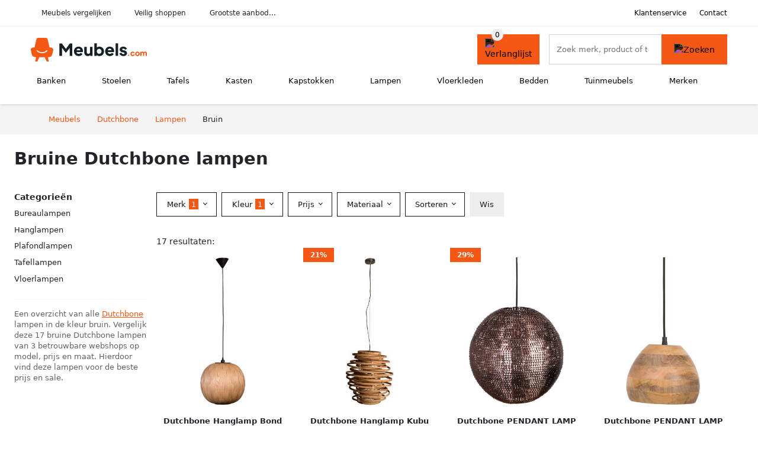

--- FILE ---
content_type: text/html; charset=UTF-8
request_url: https://meubels.com/dutchbone/lampen?color=bruin
body_size: 9026
content:
<!DOCTYPE html>
<html lang="nl-NL">
<head>
    <meta charset="UTF-8">

    <link rel="dns-prefetch" href="https://www.googletagmanager.com">
    <link rel="dns-prefetch" href="https://www.google-analytics.com">
    <link rel="dns-prefetch" href="https://fonts.gstatic.com">
    <link rel="preload" href="https://wct-2.com/wct.js" as="script">
    <link rel="preconnect" href="https://www.googletagmanager.com">
    <link rel="preconnect" href="https://www.google-analytics.com">

    <meta http-equiv="X-UA-Compatible" content="IE=edge">
    <meta name="viewport" content="width=device-width, initial-scale=1.0, minimum-scale=1.0, maximum-scale=5.0, user-scalable=yes">
    <title>Bruine Dutchbone lampen online kopen - Meubels.com</title>
    <meta name="robots" content="index,follow">
    <link rel="icon" href="/favicon.ico">

    
	<meta name="description" content="Vind mooie en leuke bruine dutchbone lampen op meubels.com. Het grootste aanbod, nieuwe collectie, uitverkoop, alle merken van alle meubelwinkels">
	<link rel="canonical" href="https://meubels.com/dutchbone/lampen?color=bruin">
    <link rel="stylesheet" type="text/css" href="/resources/css/app.css?v=3.1.1" media="all" />
    
    <link rel="stylesheet" href="/resources/css/products.css?v=3.1.1">
        <link rel="dns-prefetch" href="https://www.googletagmanager.com">
        <script>
            (function(w, d, s, l, i) {
                w[l] = w[l] || [];
                w[l].push({
                    'gtm.start': new Date().getTime(),
                    event: 'gtm.js'
                });
                var f = d.getElementsByTagName(s)[0],
                    j = d.createElement(s),
                    dl = l != 'dataLayer' ? '&l=' + l : '';
                j.async = true;
                j.src =
                    'https://www.googletagmanager.com/gtm.js?id=' + i + dl;
                f.parentNode.insertBefore(j, f);
            })(window, document, 'script', 'dataLayer', 'GTM-554R4W5');
        </script>
    
    <style>
         :root {
            --primary: 245, 88, 20;
            --primary-dark-theme: 255, 130, 62;
            --link-dark-theme: 255, 130, 62;
        }
    </style>

    

    <script type="text/javascript">
        (function(w, c, t, u) {
            w._wct = w._wct || {};
            w._wct = u;
            var s = c.createElement(t);
            s.type = 'text/javascript';
            s.async = true;
            s.src = 'https://wct-2.com/wct.js';
            var r = c.getElementsByTagName(t)[0];
            r.parentNode.insertBefore(s, r);
        }(window, document, 'script', {
            'uid': 'cVaViC',
            'google_tracking_id': '',
            'proxy': 'https://wct-2.com'
        }));
    </script>

    <meta property="og:title" content="Bruine Dutchbone lampen online kopen - Meubels.com" />
    <meta property="og:description" content="Vind mooie en leuke bruine dutchbone lampen op meubels.com. Het…" />
        <meta property="og:site_name" content="Meubels.com" />
    <meta property="og:url" content="https://meubels.com/dutchbone/lampen?color=bruin" />

    
    <base href="https://meubels.com/">
</head>

<body class="v3 site-furni page-dutchbonelampen ">
    <noscript><iframe src="https://www.googletagmanager.com/ns.html?id=GTM-554R4W5" height="0" width="0" style="display:none;visibility:hidden"></iframe></noscript>    <div class="navbar d-none d-lg-flex navbar-expand-lg" id="navbar-top">
        <div class="container-fluid">
            <ul class="navbar-nav ul-checks">
                
                                <li class="nav-item">Meubels vergelijken</li>
                                <li class="nav-item">Veilig  shoppen</li>
                                <li class="nav-item">Grootste aanbod...</li>            </ul>
            <ul class="navbar-nav ms-auto">
                <li class="nav-item"><a rel="nofollow" class="nav-link" href="/klantenservice">Klantenservice</a></li>
                <li class="nav-item"><a rel="nofollow" class="nav-link" href="/klantenservice/contact">Contact</a></li>
                            </ul>
        </div>
    </div>

    <nav class="navbar navbar-expand-lg navbar-light" id="navbar-main">
        <div class="container-fluid">
            <button id="menu-toggler" class="navbar-toggler" type="button" aria-label="Toggle navigation">
                <span class="navbar-toggler-icon"></span>
            </button>
            <a class="navbar-brand" href="https://meubels.com/">
                <img src="/resources/img/meubels-logo.svg" alt="Meubels.com" class="img-fluid" width="196px" height="30px">            </a>
                            <span class="btn btn-primary me-3 btn-wishlist mobile" data-route="/verlanglijst" title="Verlanglijst">
                    <img src="/resources/img/fas/heart.svg" alt="Verlanglijst" class="icon invert">
                </span>
                        <div class="collapse navbar-collapse" id="navbar-menu">
                <ul class="navbar-nav me-auto my-2 my-lg-0 navbar-nav-scroll">
                    <li class="nav-item dropdown"><a class="nav-link" href="/banken" >Banken</a>            <button class="nav-link dropdown-toggle btn btn-light" role="button" data-bs-toggle="dropdown" aria-expanded="false">
                <img src="/resources/img/far/chevron-down.svg" alt="⬇️" class="icon">
            </button>

                            <ul id="dropdown-master2" class="dropdown-menu full-width-dropdown p-0">
                    <div class="container d-flex d-md-block h-100">
                        <ul style="columns: 4;">
                            <li><a href="chaise-longues">Chaise longues</a></li><li><a href="chesterfield">Chesterfield</a></li><li><a href="daybeds">Daybeds</a></li><li><a href="eetkamerbanken">Eetkamerbanken</a></li><li><a href="halbankjes">Halbankjes</a></li><li><a href="hockers">Hockers</a></li><li><a href="hoekbanken">Hoekbanken</a></li><li><a href="loveseats">Loveseats</a></li><li><a href="opbergbanken">Opbergbanken</a></li><li><a href="ronde-banken">Ronde banken</a></li><li><a href="slaapbanken">Slaapbanken</a></li><li><a href="slaapkamerbankjes">Slaapkamerbankjes</a></li><li><a href="voetenbanken">Voetenbanken</a></li><li><a href="zitbanken">Zitbanken</a></li><li><a href="zithoeken">Zithoeken</a></li>                        </ul>
                    </div>
                </ul>
                </li><li class="nav-item dropdown"><a class="nav-link" href="/stoelen" >Stoelen</a>            <button class="nav-link dropdown-toggle btn btn-light" role="button" data-bs-toggle="dropdown" aria-expanded="false">
                <img src="/resources/img/far/chevron-down.svg" alt="⬇️" class="icon">
            </button>

                            <ul id="dropdown-master3" class="dropdown-menu full-width-dropdown p-0">
                    <div class="container d-flex d-md-block h-100">
                        <ul style="columns: 4;">
                            <li><a href="barstoelen">Barstoelen</a></li><li><a href="bureaustoelen">Bureaustoelen</a></li><li><a href="eetbanken">Eetbanken</a></li><li><a href="eetkamerstoelen">Eetkamerstoelen</a></li><li><a href="fauteuils">Fauteuils</a></li><li><a href="gamestoelen">Gamestoelen</a></li><li><a href="hangstoelen">Hangstoelen</a></li><li><a href="kinderstoelen">Kinderstoelen</a></li><li><a href="krukjes">Krukjes</a></li><li><a href="kuipstoelen">Kuipstoelen</a></li><li><a href="loungestoelen">Loungestoelen</a></li><li><a href="poefs">Poefs</a></li><li><a href="relaxstoelen">Relaxstoelen</a></li><li><a href="sta-op-stoelen">Sta op stoelen</a></li><li><a href="stapelstoelen">Stapelstoelen</a></li><li><a href="vlinderstoelen">Vlinderstoelen</a></li><li><a href="zitballen">Zitballen</a></li><li><a href="zitzakken">Zitzakken</a></li>                        </ul>
                    </div>
                </ul>
                </li><li class="nav-item dropdown"><a class="nav-link" href="/tafels" >Tafels</a>            <button class="nav-link dropdown-toggle btn btn-light" role="button" data-bs-toggle="dropdown" aria-expanded="false">
                <img src="/resources/img/far/chevron-down.svg" alt="⬇️" class="icon">
            </button>

                            <ul id="dropdown-master4" class="dropdown-menu full-width-dropdown p-0">
                    <div class="container d-flex d-md-block h-100">
                        <ul style="columns: 4;">
                            <li><a href="bartafels">Bartafels</a></li><li><a href="bijzettafels">Bijzettafels</a></li><li><a href="bureaus">Bureaus</a></li><li><a href="eettafels">Eettafels</a></li><li><a href="haltafels">Haltafels</a></li><li><a href="kaptafels">Kaptafels</a></li><li><a href="kindertafels">Kindertafels</a></li><li><a href="laptoptafels">Laptoptafels</a></li><li><a href="salontafels">Salontafels</a></li><li><a href="statafels">Statafels</a></li><li><a href="uitschuiftafels">Uitschuiftafels</a></li>                        </ul>
                    </div>
                </ul>
                </li><li class="nav-item dropdown"><a class="nav-link" href="/kasten" >Kasten</a>            <button class="nav-link dropdown-toggle btn btn-light" role="button" data-bs-toggle="dropdown" aria-expanded="false">
                <img src="/resources/img/far/chevron-down.svg" alt="⬇️" class="icon">
            </button>

                            <ul id="dropdown-master5" class="dropdown-menu full-width-dropdown p-0">
                    <div class="container d-flex d-md-block h-100">
                        <ul style="columns: 4;">
                            <li><a href="apothekerskasten">Apothekerskasten</a></li><li><a href="archiefkasten">Archiefkasten</a></li><li><a href="badkamerkasten">Badkamerkasten</a></li><li><a href="boekenkasten">Boekenkasten</a></li><li><a href="buffetkasten">Buffetkasten</a></li><li><a href="cabinetkasten">Cabinetkasten</a></li><li><a href="commodes">Commodes</a></li><li><a href="dressoirs">Dressoirs</a></li><li><a href="halkasten">Halkasten</a></li><li><a href="hoekkasten">Hoekkasten</a></li><li><a href="keukenkasten">Keukenkasten</a></li><li><a href="kistbanken">Kistbanken</a></li><li><a href="kledingkasten">Kledingkasten</a></li><li><a href="kledingrekken">Kledingrekken</a></li><li><a href="ladeblokken">Ladeblokken</a></li><li><a href="lockerkasten">Lockerkasten</a></li><li><a href="meidenkasten">Meidenkasten</a></li><li><a href="opbergkasten">Opbergkasten</a></li><li><a href="open-kasten">Open kasten</a></li><li><a href="roomdividers">Roomdividers</a></li><li><a href="schoenenkasten">Schoenenkasten</a></li><li><a href="schoenenrekken">Schoenenrekken</a></li><li><a href="schuifdeurkasten">Schuifdeurkasten</a></li><li><a href="servieskasten">Servieskasten</a></li><li><a href="sidetables">Sidetables</a></li><li><a href="slaapkamerkasten">Slaapkamerkasten</a></li><li><a href="trolleys">Trolleys</a></li><li><a href="tv-meubels">Tv-meubels</a></li><li><a href="vakkenkasten">Vakkenkasten</a></li><li><a href="vitrinekasten">Vitrinekasten</a></li><li><a href="wandkasten">Wandkasten</a></li><li><a href="wandrekken">Wandrekken</a></li><li><a href="wijnkasten">Wijnkasten</a></li>                        </ul>
                    </div>
                </ul>
                </li><li class="nav-item dropdown"><a class="nav-link" href="/kapstokken" >Kapstokken</a>            <button class="nav-link dropdown-toggle btn btn-light" role="button" data-bs-toggle="dropdown" aria-expanded="false">
                <img src="/resources/img/far/chevron-down.svg" alt="⬇️" class="icon">
            </button>

                            <ul id="dropdown-master9" class="dropdown-menu full-width-dropdown p-0">
                    <div class="container d-flex d-md-block h-100">
                        <ul style="columns: 4;">
                            <li><a href="deurkapstokken">Deurkapstokken</a></li><li><a href="halmeubels">Halmeubels</a></li><li><a href="kapstokhaken">Kapstokhaken</a></li><li><a href="kapstokpanelen">Kapstokpanelen</a></li><li><a href="paraplubakken">Paraplubakken</a></li><li><a href="staande-kapstokken">Staande kapstokken</a></li><li><a href="wandkapstokken">Wandkapstokken</a></li>                        </ul>
                    </div>
                </ul>
                </li><li class="nav-item dropdown"><a class="nav-link" href="/lampen" >Lampen</a>            <button class="nav-link dropdown-toggle btn btn-light" role="button" data-bs-toggle="dropdown" aria-expanded="false">
                <img src="/resources/img/far/chevron-down.svg" alt="⬇️" class="icon">
            </button>

                            <ul id="dropdown-master1" class="dropdown-menu full-width-dropdown p-0">
                    <div class="container d-flex d-md-block h-100">
                        <ul style="columns: 4;">
                            <li><a href="booglampen">Booglampen</a></li><li><a href="bureaulampen">Bureaulampen</a></li><li><a href="hanglampen">Hanglampen</a></li><li><a href="industriele-lampen">Industriële lampen</a></li><li><a href="kroonluchters">Kroonluchters</a></li><li><a href="lampenkappen">Lampenkappen</a></li><li><a href="lampvoeten">Lampvoeten</a></li><li><a href="leeslampen">Leeslampen</a></li><li><a href="plafondlampen">Plafondlampen</a></li><li><a href="spotjes">Spotjes</a></li><li><a href="staande-lampen">Staande lampen</a></li><li><a href="tafellampen">Tafellampen</a></li><li><a href="vloerlampen">Vloerlampen</a></li><li><a href="wandlampen">Wandlampen</a></li>                        </ul>
                    </div>
                </ul>
                </li><li class="nav-item dropdown"><a class="nav-link" href="/vloerkleden" >Vloerkleden</a>            <button class="nav-link dropdown-toggle btn btn-light" role="button" data-bs-toggle="dropdown" aria-expanded="false">
                <img src="/resources/img/far/chevron-down.svg" alt="⬇️" class="icon">
            </button>

                            <ul id="dropdown-master6" class="dropdown-menu full-width-dropdown p-0">
                    <div class="container d-flex d-md-block h-100">
                        <ul style="columns: 4;">
                            <li><a href="buitenkleden">Buitenkleden</a></li><li><a href="dierenhuiden">Dierenhuiden</a></li><li><a href="hoogpolige-vloerkleden">Hoogpolige vloerkleden</a></li><li><a href="laagpolige-vloerkleden">Laagpolige vloerkleden</a></li><li><a href="vachtvloerkleden">Vachtvloerkleden</a></li>                        </ul>
                    </div>
                </ul>
                </li><li class="nav-item dropdown"><a class="nav-link" href="/bedden" >Bedden</a>            <button class="nav-link dropdown-toggle btn btn-light" role="button" data-bs-toggle="dropdown" aria-expanded="false">
                <img src="/resources/img/far/chevron-down.svg" alt="⬇️" class="icon">
            </button>

                            <ul id="dropdown-master7" class="dropdown-menu full-width-dropdown p-0">
                    <div class="container d-flex d-md-block h-100">
                        <ul style="columns: 4;">
                            <li><a href="bedbanken">Bedbanken</a></li><li><a href="bedbodems">Bedbodems</a></li><li><a href="bedframes">Bedframes</a></li><li><a href="boxsprings">Boxsprings</a></li><li><a href="eenpersoonsbedden">Eenpersoonsbedden</a></li><li><a href="futonbedden">Futonbedden</a></li><li><a href="hemelbedden">Hemelbedden</a></li><li><a href="hoogslapers">Hoogslapers</a></li><li><a href="kajuitbedden">Kajuitbedden</a></li><li><a href="kinderbedden">Kinderbedden</a></li><li><a href="matrassen">Matrassen</a></li><li><a href="nachtkastjes">Nachtkastjes</a></li><li><a href="stapelbedden">Stapelbedden</a></li><li><a href="tweepersoonsbedden">Tweepersoonsbedden</a></li><li><a href="twijfelaars">Twijfelaars</a></li><li><a href="waterbedden">Waterbedden</a></li>                        </ul>
                    </div>
                </ul>
                </li><li class="nav-item dropdown"><a class="nav-link" href="/tuinmeubels" >Tuinmeubels</a>            <button class="nav-link dropdown-toggle btn btn-light" role="button" data-bs-toggle="dropdown" aria-expanded="false">
                <img src="/resources/img/far/chevron-down.svg" alt="⬇️" class="icon">
            </button>

                            <ul id="dropdown-master8" class="dropdown-menu full-width-dropdown p-0">
                    <div class="container d-flex d-md-block h-100">
                        <ul style="columns: 4;">
                            <li><a href="balkontafels">Balkontafels</a></li><li><a href="bistrosets">Bistrosets</a></li><li><a href="bistrostoelen">Bistrostoelen</a></li><li><a href="bistrotafels">Bistrotafels</a></li><li><a href="buiten-banken">Buiten banken</a></li><li><a href="buiten-bartafels">Buiten bartafels</a></li><li><a href="buiten-bijzettafels">Buiten bijzettafels</a></li><li><a href="buiten-eettafels">Buiten eettafels</a></li><li><a href="buiten-zitzakken">Buiten zitzakken</a></li><li><a href="buitenstoelen">Buitenstoelen</a></li><li><a href="hangmatten">Hangmatten</a></li><li><a href="ligbedden">Ligbedden</a></li><li><a href="loungers">Loungers</a></li><li><a href="loungesets">Loungesets</a></li><li><a href="loungestoelen">Loungestoelen</a></li><li><a href="loungetafels">Loungetafels</a></li><li><a href="parasols">Parasols</a></li><li><a href="picknicktafels">Picknicktafels</a></li><li><a href="schommelbanken">Schommelbanken</a></li><li><a href="tuinbanken">Tuinbanken</a></li><li><a href="tuinkasten">Tuinkasten</a></li><li><a href="tuinkrukken">Tuinkrukken</a></li><li><a href="tuinsets">Tuinsets</a></li><li><a href="tuinstoelen">Tuinstoelen</a></li><li><a href="tuintafels">Tuintafels</a></li><li><a href="voetenbanken-tuin">Voetenbanken tuin</a></li><li><a href="vuurtafels">Vuurtafels</a></li>                        </ul>
                    </div>
                </ul>
                </li><li class="nav-item "><a class="nav-link" href="/merken" >Merken</a></li>                </ul>

                                    <form id="searchbox" class="position-relative d-none d-lg-flex" method="GET" action="/zoeken">
                                                                        <span class="btn btn-primary me-3 btn-wishlist" data-route="/verlanglijst" title="Verlanglijst">
                            <img src="/resources/img/fas/heart.svg" alt="Verlanglijst" class="icon invert">
                        </span>
                        <div class="input-group input-group-border">
                                                        <input class="form-control main-search" type="search" name="q" autocomplete="off" placeholder="Zoek merk, product of trefwoord.." aria-label="Search" value="">
                            <button class="btn btn-primary" type="submit"><img src="/resources/img/fas/search.svg" alt="Zoeken" class="icon invert"></button>
                        </div>
                    </form>
                            </div>

        </div>
        <div id="navbar-full" class="container-fluid"></div>
    </nav>

    <form id="menu-searchbar" class="position-relative d-block d-lg-none p-2" method="GET" action="/zoeken">
        <div class="input-group mt-1">
            <input class="form-control main-search" type="search" name="q" autocomplete="off" placeholder="Zoek merk, product of trefwoord.." aria-label="Search" value="">
            <button class="btn btn-primary" type="submit"><img src="/resources/img/fas/search.svg" alt="Zoeken" class="icon invert"></button>
        </div>
    </form><section class="section-breadcrumb">
    <div class="container">
        <nav aria-label="breadcrumb">
            <ol class="breadcrumb" itemscope itemtype="http://schema.org/BreadcrumbList">
                <li itemprop="itemListElement" itemscope itemtype="http://schema.org/ListItem" class="breadcrumb-item"><a itemprop="item" href="/"><span itemprop="name">Meubels</span><meta itemprop="position" content="1"></a></li>
<li itemprop="itemListElement" itemscope itemtype="http://schema.org/ListItem" class="breadcrumb-item"><a itemprop="item" href="/dutchbone"><span itemprop="name">Dutchbone</span><meta itemprop="position" content="2"></a></li>
<li itemprop="itemListElement" itemscope itemtype="http://schema.org/ListItem" class="breadcrumb-item"><a itemprop="item" href="/dutchbone/lampen"><span itemprop="name">Lampen</span><meta itemprop="position" content="3"></a></li>
<li itemprop="itemListElement" itemscope itemtype="http://schema.org/ListItem" class="breadcrumb-item"><span itemprop="name">Bruin</span><meta itemprop="position" content="4"></li>
            </ol>
        </nav>
    </div>
</section>
<style>
 @media (max-width: 767.98px) {
 body {
 display: grid;
 }

 body .section-breadcrumb {
 order: 1000;
 }

 body footer {
 order: 1001;
 margin-top: 0;
 }
 }

 .button-container {
 position: fixed;
 bottom: 20px;
 right: 20px;
 z-index: 1000;
 }
</style>

<div class="button-container">
 <span class="btn btn-primary d-none btn-up" title="Omhoog">
 <img src="/resources/img/fas/arrow-up.svg" alt="Pijltje omhoog" class="icon invert ml-2">
 </span>
</div>

<section id="product-list">

 <div id="product-list-title">
 <div class="row align-items-center">
 <div class="col-12 d-flex d-md-none mb-3">
 <a class="btn btn-light" title="Meubels" href="/zoeken" ><img class="icon" src="/resources/img/fas/arrow-left.svg" alt="⬅️" title="Vorige"></a> <button type="button" class="btn btn-outline-dark ms-auto me-1 btn-filter-reset-all">Wis filters</button>
 <button type="button" class="btn btn-outline-primary btn-filter-bar">Alle filters</button>
 </div>
 <div class="col-12 col-md-auto">
 <h1>Bruine Dutchbone lampen</h1>
 </div>
 </div>
 </div>

 <div id="product-list-intro">
 <div id="intro-text"></div>
 <button type="button" class="btn btn-sm btn-link p-0 mb-3" id="read-more">Meer lezen</button>
 </div>

 <div id="product-list-sidebar">
 <div class="h6 mb-2">
 Categorieën </div>
 <ul class="sidebar-filter">
 <li><span data-open-url="/dutchbone/bureaulampen?color=bruin" >Bureaulampen</span></li><li><a title="Bruine Dutchbone hanglampen" href="/dutchbone/hanglampen?color=bruin" >Hanglampen</a></li><li><a title="Bruine Dutchbone plafondlampen" href="/dutchbone/plafondlampen?color=bruin" >Plafondlampen</a></li><li><span data-open-url="/dutchbone/tafellampen?color=bruin" >Tafellampen</span></li><li><span data-open-url="/dutchbone/vloerlampen?color=bruin" >Vloerlampen</span></li> </ul>

 <div class="my-2">
 <hr>
 <p style="color: #626262; line-height: 140%; font-size: .9em;">
 Een overzicht van alle <a href="/dutchbone" title="Dutchbone schoenen">Dutchbone</a> lampen in de kleur bruin. Vergelijk deze 17 bruine Dutchbone lampen van 3 betrouwbare webshops op model, prijs en maat. Hierdoor vind deze lampen voor de beste prijs en sale. </p>
 </div>

 </div>

 <div id="product-list-filters">
 <div id="quick-filters" class="mb-3">
 <span class="btn btn-light me-2 " data-open-url="/dutchbone/bureaulampen?color=bruin" >Bureaulampen</span><a class="btn btn-light me-2 " title="Bruine Dutchbone hanglampen" href="/dutchbone/hanglampen?color=bruin" >Hanglampen</a><a class="btn btn-light me-2 " title="Bruine Dutchbone plafondlampen" href="/dutchbone/plafondlampen?color=bruin" >Plafondlampen</a><span class="btn btn-light me-2 " data-open-url="/dutchbone/tafellampen?color=bruin" >Tafellampen</span><span class="btn btn-light me-2 " data-open-url="/dutchbone/vloerlampen?color=bruin" >Vloerlampen</span> </div>
 
 <div class="row filter-bar g-2 mb-3">
 <div class="col-12 filter-top-bar">
 <div class="row">
 <div class="col-auto">
 <button type="button" class="btn btn-outline-dark btn-filter-bar"><img class="icon" src="/resources/img/fas/arrow-left.svg" alt="⬅️"></button>
 </div>
 <div class="col">
 Filter </div>
 </div>
 </div>
 <input type="hidden" name="q" value=""><input type="hidden" name="master_category" value="lampen"> <div class="col-auto">
 <div class="dropdown dropdown-brands" data-type="brands">
 <button class="btn btn-outline-dark dropdown-toggle" type="button" data-bs-toggle="dropdown" aria-expanded="false">
 Merk <span class="dropdown-count">1</span>
 </button>
 <div class="dropdown-menu">
 <div class="brand-search-group">
 <label class="input-group input-group-border">
 <input class="form-control brands-input" placeholder="Zoek merk">
 <span class="input-group-text"><img src="/resources/img/fas/search.svg" alt="Zoeken" class="icon"></span>
 </label>
 </div>
 <ul class="dropdown-menu-items">
 <li><span data-filter="dutchbone" class="dropdown-item active" data-open-url="/lampen?color=bruin" ><span>Dutchbone</span> <span>17</span></span></li><li><span data-filter="andas" class="dropdown-item" data-open-url="/lampen?brands=andas,dutchbone&color=bruin" ><span>Andas</span> <span>10</span></span></li><li><span data-filter="artemide" class="dropdown-item" data-open-url="/lampen?brands=artemide,dutchbone&color=bruin" ><span>Artemide</span> <span>24</span></span></li><li><span data-filter="beliani" class="dropdown-item" data-open-url="/lampen?brands=beliani,dutchbone&color=bruin" ><span>Beliani</span> <span>97</span></span></li><li><span data-filter="bepurehome" class="dropdown-item" data-open-url="/lampen?brands=bepurehome,dutchbone&color=bruin" ><span>BePureHome</span> <span>26</span></span></li><li><span data-filter="brilliant" class="dropdown-item" data-open-url="/lampen?brands=brilliant,dutchbone&color=bruin" ><span>Brilliant</span> <span>36</span></span></li><li><span data-filter="by-fonq" class="dropdown-item" data-open-url="/lampen?brands=by-fonq,dutchbone&color=bruin" ><span>By fonQ</span> <span>6</span></span></li><li><span data-filter="clayre-en-eef" class="dropdown-item" data-open-url="/lampen?brands=clayre-en-eef,dutchbone&color=bruin" ><span>Clayre & Eef</span> <span>88</span></span></li><li><span data-filter="eglo" class="dropdown-item" data-open-url="/lampen?brands=dutchbone,eglo&color=bruin" ><span>EGLO</span> <span>284</span></span></li><li><span data-filter="eth" class="dropdown-item" data-open-url="/lampen?brands=dutchbone,eth&color=bruin" ><span>ETH</span> <span>29</span></span></li><li><span data-filter="eva-solo" class="dropdown-item" data-open-url="/lampen?brands=dutchbone,eva-solo&color=bruin" ><span>Eva Solo</span> <span>7</span></span></li><li><span data-filter="ferm-living" class="dropdown-item" data-open-url="/lampen?brands=dutchbone,ferm-living&color=bruin" ><span>Ferm living</span> <span>12</span></span></li><li><span data-filter="frandsen" class="dropdown-item" data-open-url="/lampen?brands=dutchbone,frandsen&color=bruin" ><span>Frandsen</span> <span>13</span></span></li><li><span data-filter="freelight" class="dropdown-item" data-open-url="/lampen?brands=dutchbone,freelight&color=bruin" ><span>Freelight</span> <span>18</span></span></li><li><span data-filter="giga-meubel" class="dropdown-item" data-open-url="/lampen?brands=dutchbone,giga-meubel&color=bruin" ><span>Giga Meubel</span> <span>32</span></span></li><li><span data-filter="gingko" class="dropdown-item" data-open-url="/lampen?brands=dutchbone,gingko&color=bruin" ><span>Gingko</span> <span>19</span></span></li><li><span data-filter="good-en-mojo" class="dropdown-item" data-open-url="/lampen?brands=dutchbone,good-en-mojo&color=bruin" ><span>GOOD&MOJO</span> <span>402</span></span></li><li><span data-filter="highlight" class="dropdown-item" data-open-url="/lampen?brands=dutchbone,highlight&color=bruin" ><span>Highlight</span> <span>9</span></span></li><li><span data-filter="hkliving" class="dropdown-item" data-open-url="/lampen?brands=dutchbone,hkliving&color=bruin" ><span>HKliving</span> <span>13</span></span></li><li><span data-filter="home-affaire" class="dropdown-item" data-open-url="/lampen?brands=dutchbone,home-affaire&color=bruin" ><span>Home Affaire</span> <span>7</span></span></li><li><span data-filter="home-sweet-home" class="dropdown-item" data-open-url="/lampen?brands=dutchbone,home-sweet-home&color=bruin" ><span>Home Sweet Home</span> <span>17</span></span></li><li><span data-filter="home24" class="dropdown-item" data-open-url="/lampen?brands=dutchbone,home24&color=bruin" ><span>Home24</span> <span>47</span></span></li><li><span data-filter="honsel-leuchten" class="dropdown-item" data-open-url="/lampen?brands=dutchbone,honsel-leuchten&color=bruin" ><span>Honsel Leuchten</span> <span>24</span></span></li><li><span data-filter="hsm-collection" class="dropdown-item" data-open-url="/lampen?brands=dutchbone,hsm-collection&color=bruin" ><span>HSM Collection</span> <span>24</span></span></li><li><span data-filter="j-line" class="dropdown-item" data-open-url="/lampen?brands=dutchbone,j-line&color=bruin" ><span>J-line</span> <span>12</span></span></li><li><span data-filter="kare-design" class="dropdown-item" data-open-url="/lampen?brands=dutchbone,kare-design&color=bruin" ><span>Kare Design</span> <span>9</span></span></li><li><span data-filter="kave-home" class="dropdown-item" data-open-url="/lampen?brands=dutchbone,kave-home&color=bruin" ><span>Kave Home</span> <span>53</span></span></li><li><span data-filter="kayoom" class="dropdown-item" data-open-url="/lampen?brands=dutchbone,kayoom&color=bruin" ><span>Kayoom</span> <span>14</span></span></li><li><span data-filter="leen-bakker" class="dropdown-item" data-open-url="/lampen?brands=dutchbone,leen-bakker&color=bruin" ><span>Leen Bakker</span> <span>33</span></span></li><li><span data-filter="leitmotiv" class="dropdown-item" data-open-url="/lampen?brands=dutchbone,leitmotiv&color=bruin" ><span>Leitmotiv</span> <span>40</span></span></li><li><span data-filter="light-en-living" class="dropdown-item" data-open-url="/lampen?brands=dutchbone,light-en-living&color=bruin" ><span>Light & Living</span> <span>786</span></span></li><li><span data-filter="lucide" class="dropdown-item" data-open-url="/lampen?brands=dutchbone,lucide&color=bruin" ><span>Lucide</span> <span>131</span></span></li><li><span data-filter="luxform" class="dropdown-item" data-open-url="/lampen?brands=dutchbone,luxform&color=bruin" ><span>Luxform</span> <span>8</span></span></li><li><span data-filter="mexlite" class="dropdown-item" data-open-url="/lampen?brands=dutchbone,mexlite&color=bruin" ><span>Mexlite</span> <span>22</span></span></li><li><span data-filter="mica-decorations" class="dropdown-item" data-open-url="/lampen?brands=dutchbone,mica-decorations&color=bruin" ><span>Mica Decorations</span> <span>14</span></span></li><li><span data-filter="moos" class="dropdown-item" data-open-url="/lampen?brands=dutchbone,moos&color=bruin" ><span>MOOS</span> <span>56</span></span></li><li><span data-filter="must-living" class="dropdown-item" data-open-url="/lampen?brands=dutchbone,must-living&color=bruin" ><span>Must Living</span> <span>14</span></span></li><li><span data-filter="nordlux" class="dropdown-item" data-open-url="/lampen?brands=dutchbone,nordlux&color=bruin" ><span>Nordlux</span> <span>47</span></span></li><li><span data-filter="qazqa" class="dropdown-item" data-open-url="/lampen?brands=dutchbone,qazqa&color=bruin" ><span>QAZQA</span> <span>325</span></span></li><li><span data-filter="quvio" class="dropdown-item" data-open-url="/lampen?brands=dutchbone,quvio&color=bruin" ><span>QUVIO</span> <span>16</span></span></li><li><span data-filter="reality" class="dropdown-item" data-open-url="/lampen?brands=dutchbone,reality&color=bruin" ><span>Reality</span> <span>7</span></span></li><li><span data-filter="steinhauer" class="dropdown-item" data-open-url="/lampen?brands=dutchbone,steinhauer&color=bruin" ><span>Steinhauer</span> <span>74</span></span></li><li><span data-filter="trio" class="dropdown-item" data-open-url="/lampen?brands=dutchbone,trio&color=bruin" ><span>TRIO</span> <span>11</span></span></li><li><span data-filter="umage" class="dropdown-item" data-open-url="/lampen?brands=dutchbone,umage&color=bruin" ><span>Umage</span> <span>87</span></span></li><li><span data-filter="van-tjalle-en-jasper" class="dropdown-item" data-open-url="/lampen?brands=dutchbone,van-tjalle-en-jasper&color=bruin" ><span>Van Tjalle en Jasper</span> <span>17</span></span></li><li><span data-filter="vidaxl" class="dropdown-item" data-open-url="/lampen?brands=dutchbone,vidaxl&color=bruin" ><span>Vidaxl</span> <span>25</span></span></li><li><span data-filter="villa-collection" class="dropdown-item" data-open-url="/lampen?brands=dutchbone,villa-collection&color=bruin" ><span>Villa Collection</span> <span>8</span></span></li><li><span data-filter="vtwonen" class="dropdown-item" data-open-url="/lampen?brands=dutchbone,vtwonen&color=bruin" ><span>Vtwonen</span> <span>8</span></span></li><li><span data-filter="woood" class="dropdown-item" data-open-url="/lampen?brands=dutchbone,woood&color=bruin" ><span>Woood</span> <span>7</span></span></li><li><span data-filter="zuiver" class="dropdown-item" data-open-url="/lampen?brands=dutchbone,zuiver&color=bruin" ><span>Zuiver</span> <span>15</span></span></li> </ul>
 <button type="button" class="btn btn-link btn-show-all-brands w-100">Alle merken weergeven</button>
 <div class="btn-group d-flex">
 <button type="button" class="btn btn-light btn-filter-reset">Wis</button>
 <button type="button" class="btn btn-primary btn-filter-apply">Opslaan <span class="apply-count">17</span></button>
 </div>
 </div>
 </div>
 </div>
 <div class="col-auto">
 <div class="dropdown dropdown-colors" data-type="colors">
 <button class="btn btn-outline-dark dropdown-toggle" type="button" data-bs-toggle="dropdown" aria-expanded="false">
 Kleur <span class="dropdown-count">1</span>
 </button>
 <div class="dropdown-menu">
 <ul class="dropdown-menu-items row g-2">
 <li class="col-6 color-zwart"><div class="color-inside"><span data-filter="zwart" data-name="Zwart" class="" data-open-url="/dutchbone/lampen?colors=bruin,zwart" >
 <div style="background: #000000;">
 <img src="/resources/img/fas/check.svg" alt="✅" class="icon invert"> 
 </div>
 <span>Dutchbone lampen</span>
 </span></div></li><li class="col-6 color-goud"><div class="color-inside"><span data-filter="goud" data-name="Goud" class="" data-open-url="/dutchbone/lampen?colors=bruin,goud" >
 <div style="background: #cc9900;">
 <img src="/resources/img/fas/check.svg" alt="✅" class="icon invert"> 
 </div>
 <span>Dutchbone lampen</span>
 </span></div></li><li class="col-6 color-beige"><div class="color-inside"><span data-filter="beige" data-name="Beige" class="" data-open-url="/dutchbone/lampen?colors=bruin,beige" >
 <div style="background: #e7d8b1;">
 <img src="/resources/img/fas/check.svg" alt="✅" class="icon "> 
 </div>
 <span>Dutchbone lampen</span>
 </span></div></li><li class="col-6 color-bruin"><div class="color-inside"><span data-filter="bruin" data-name="Bruin" class="active" data-open-url="/dutchbone/lampen" >
 <div style="background: #663300;">
 <img src="/resources/img/fas/check.svg" alt="✅" class="icon invert"> 
 </div>
 <span>Dutchbone lampen</span>
 </span></div></li><li class="col-6 color-wit"><div class="color-inside"><span data-filter="wit" data-name="Wit" class="" data-open-url="/dutchbone/lampen?colors=bruin,wit" >
 <div style="background: #ffffff;">
 <img src="/resources/img/fas/check.svg" alt="✅" class="icon "> 
 </div>
 <span>Dutchbone lampen</span>
 </span></div></li><li class="col-6 color-oranje"><div class="color-inside"><span data-filter="oranje" data-name="Oranje" class="" data-open-url="/dutchbone/lampen?colors=bruin,oranje" >
 <div style="background: #ff6600;">
 <img src="/resources/img/fas/check.svg" alt="✅" class="icon invert"> 
 </div>
 <span>Dutchbone lampen</span>
 </span></div></li><li class="col-6 color-rood"><div class="color-inside"><span data-filter="rood" data-name="Rood" class="" data-open-url="/dutchbone/lampen?colors=bruin,rood" >
 <div style="background: #cc3333;">
 <img src="/resources/img/fas/check.svg" alt="✅" class="icon invert"> 
 </div>
 <span>Dutchbone lampen</span>
 </span></div></li><li class="col-6 color-blauw"><div class="color-inside"><span data-filter="blauw" data-name="Blauw" class="" data-open-url="/dutchbone/lampen?colors=bruin,blauw" >
 <div style="background: #0066cc;">
 <img src="/resources/img/fas/check.svg" alt="✅" class="icon invert"> 
 </div>
 <span>Dutchbone lampen</span>
 </span></div></li><li class="col-6 color-groen"><div class="color-inside"><span data-filter="groen" data-name="Groen" class="" data-open-url="/dutchbone/lampen?colors=bruin,groen" >
 <div style="background: #77cc33;">
 <img src="/resources/img/fas/check.svg" alt="✅" class="icon invert"> 
 </div>
 <span>Dutchbone lampen</span>
 </span></div></li><li class="col-6 color-grijs"><div class="color-inside"><span data-filter="grijs" data-name="Grijs" class="" data-open-url="/dutchbone/lampen?colors=bruin,grijs" >
 <div style="background: #999999;">
 <img src="/resources/img/fas/check.svg" alt="✅" class="icon invert"> 
 </div>
 <span>Dutchbone lampen</span>
 </span></div></li><li class="col-6 color-multicolor"><div class="color-inside"><span data-filter="multicolor" data-name="Multicolor" class="" data-open-url="/dutchbone/lampen?colors=bruin,multicolor" >
 <div style="background: linear-gradient(-45deg, red 19%, orange 21% 39%, yellow 41% 59%, green 61% 79%, blue 81%);;">
 <img src="/resources/img/fas/check.svg" alt="✅" class="icon "> 
 </div>
 <span>Dutchbone lampen</span>
 </span></div></li> </ul>
 <div class="btn-group d-flex">
 <button type="button" class="btn btn-light btn-filter-reset">Wis</button>
 <button type="button" class="btn btn-primary btn-filter-apply">Opslaan <span class="apply-count">17</span></button>
 </div>
 </div>
 </div>
 </div>
 <div class="col-auto">
 <div class="dropdown dropdown-prices">
 <button class="btn btn-outline-dark dropdown-toggle" type="button" data-bs-toggle="dropdown" aria-expanded="false">
 Prijs <span class="dropdown-count"></span>
 </button>
 <div class="dropdown-menu">
 <div class="dropdown-menu-items">
 <div class="price-range" data-min="0" data-max="10000">
 <div class="multi-range">
 <div class="multi-range-bar"></div>
 <button type="button" class="btn-range btn-range-min"></button>
 <button type="button" class="btn-range btn-range-max"></button>
 </div>
 <div class="input-group">
 <span class="input-group-text border">&euro;</span>
 <input type="number" class="form-control price-range-min" name="price_min" step="25" min="0" max="10000" value="0" data-default="0">
 <input type="number" class="form-control price-range-max" name="price_max" step="25" min="0" max="10000" value="10000" data-default="10000">
 </div>
 </div>
 <div class="form-check sale-only">
 <input class="form-check-input" type="checkbox" value="1" name="sale" id="check-sale" >
 <label class="form-check-label" for="check-sale">
 Alleen afgeprijsde artikelen </label>
 </div>
 </div>
 <div class="btn-group d-flex">
 <button type="button" class="btn btn-light btn-filter-reset">Wis</button>
 <button type="button" class="btn btn-primary btn-filter-apply">Opslaan <span class="apply-count">17</span></button>
 </div>
 </div>
 </div>
 </div>
 <div class="col-auto">
 <div class="dropdown dropdown-materials" data-type="materials">
 <button class="btn btn-outline-dark dropdown-toggle" type="button" data-bs-toggle="dropdown" data-bs-offset="0,0" aria-expanded="false">
 Materiaal <span class="dropdown-count"></span>
 </button>
 <div class="dropdown-menu">
 <ul class="dropdown-menu-items">
 <li><span data-filter="acryl" class="dropdown-item" data-open-url="/dutchbone/lampen?materials=acryl&color=bruin" ><span>Acryl</span> <span>2</span></span></li><li><span data-filter="glas" class="dropdown-item" data-open-url="/dutchbone/lampen?materials=glas&color=bruin" ><span>Glas</span> <span>1</span></span></li><li><span data-filter="hout" class="dropdown-item" data-open-url="/dutchbone/lampen?materials=hout&color=bruin" ><span>Hout</span> <span>5</span></span></li><li><span data-filter="ijzer" class="dropdown-item" data-open-url="/dutchbone/lampen?materials=ijzer&color=bruin" ><span>Ijzer</span> <span>10</span></span></li><li><span data-filter="jute" class="dropdown-item" data-open-url="/dutchbone/lampen?materials=jute&color=bruin" ><span>Jute</span> <span>1</span></span></li><li><span data-filter="koper" class="dropdown-item" data-open-url="/dutchbone/lampen?materials=koper&color=bruin" ><span>Koper</span> <span>4</span></span></li><li><span data-filter="messing" class="dropdown-item" data-open-url="/dutchbone/lampen?materials=messing&color=bruin" ><span>Messing</span> <span>1</span></span></li><li><span data-filter="metaal" class="dropdown-item" data-open-url="/dutchbone/lampen?materials=metaal&color=bruin" ><span>Metaal</span> <span>1</span></span></li><li><span data-filter="rotan" class="dropdown-item" data-open-url="/dutchbone/lampen?materials=rotan&color=bruin" ><span>Rotan</span> <span>1</span></span></li><li><span data-filter="rvs" class="dropdown-item" data-open-url="/dutchbone/lampen?materials=rvs&color=bruin" ><span>Rvs</span> <span>1</span></span></li><li><span data-filter="textiel" class="dropdown-item" data-open-url="/dutchbone/lampen?materials=textiel&color=bruin" ><span>Textiel</span> <span>3</span></span></li> </ul>
 <div class="btn-group d-flex">
 <button type="button" class="btn btn-light btn-filter-reset">Wis</button>
 <button type="button" class="btn btn-primary btn-filter-apply">Opslaan <span class="apply-count">17</span></button>
 </div>
 </div>
 </div>
 </div>
 
 
 <div class="col-auto">
 <div class="dropdown dropdown-sort" data-type="sort">
 <button class="btn btn-outline-dark dropdown-toggle" type="button" data-bs-toggle="dropdown" aria-expanded="false">
 Sorteren <span class="dropdown-count"></span>
 </button>
 <div class="dropdown-menu">
 <ul class="dropdown-menu-items">
 <li><span data-filter="recommended" class="dropdown-item active" data-open-url="/dutchbone/lampen?color=bruin&sort=recommended" >Aanbevolen</span></li><li><span data-filter="price-low" class="dropdown-item" data-open-url="/dutchbone/lampen?color=bruin&sort=price-low" >Laagste prijs</span></li><li><span data-filter="price-high" class="dropdown-item" data-open-url="/dutchbone/lampen?color=bruin&sort=price-high" >Hoogste prijs</span></li><li><span data-filter="discount" class="dropdown-item" data-open-url="/dutchbone/lampen?color=bruin&sort=discount" >Korting</span></li> </ul>
 </div>
 </div>
 </div>

 <div id="btn-actions" class="col-auto">
 <button type="button" class="btn btn-outline-dark btn-filter-reset-all">Wis</button>
 <button type="button" class="btn btn-primary btn-filter-apply btn-filter-apply-all">Toon <span class="apply-count">17</span> resultaten</button>
 </div>

 </div>
 </div>

 <div id="product-list-items">

 <div>
 17 resultaten:
 </div>
 
 <div id="product-list-row" class="row g-4">
 <a href="/product/dutchbone-bond-hanglamp-4-20104" class="col-product " data-id="4-20104"><picture class="img" ss-max="261"><source media="(min-width: 0px)" srcset="/images/products/blokker/dutchbone-pendant-lamp-bond-round-70961.jpg?width=261 1x, /images/products/blokker/dutchbone-pendant-lamp-bond-round-70961.jpg?width=261 2x"><img width="190" height="250" src="/images/products/blokker/dutchbone-pendant-lamp-bond-round-70961.jpg" alt="Dutchbone Hanglamp Bond Rond 40cm Hout" ></picture><span class="p-name">Dutchbone Hanglamp Bond Rond 40cm Hout</span><span class="p-shops">3 webshops</span><span class="p-price">&euro; 179,-</span></a><a href="/product/dutchbone-kubu-hanglamp-4-15259" class="col-product " data-id="4-15259"><span class="badge bg-primary">21%</span><div class="img"><img width="190" height="250" alt="Dutchbone Hanglamp Kubu Rattan 45cm Naturel" src="/images/products/blokker/dutchbone-pendant-lamp-kubu-bruin-70653.jpg" ></div><span class="p-name">Dutchbone Hanglamp Kubu Rattan 45cm Naturel</span><span class="p-shops">3 webshops</span><span class="p-price"><span class="p-price-old">&euro; 229,-</span> &euro; 178,99</span></a><a href="/product/dutchbone-cooper-hanglamp-4-185" class="col-product " data-id="4-185"><span class="badge bg-primary">29%</span><div class="img"><img width="190" height="250" alt="Dutchbone PENDANT LAMP COOPER &amp;apos;40 koper" src="/images/products/blokker/dutchbone-pendant-lamp-cooper-en-apos40-koper-70220.jpg" ></div><span class="p-name">Dutchbone PENDANT LAMP COOPER &amp;apos;40 koper</span><span class="p-shops">2 webshops</span><span class="p-price"><span class="p-price-old">&euro; 219,-</span> &euro; 153,99</span></a><a href="/product/dutchbone-woody-hanglamp-4-9247" class="col-product " data-id="4-9247"><div class="img"><img width="190" height="250" alt="Dutchbone PENDANT LAMP WOODY bruin" src="/images/products/blokker/dutchbone-pendant-lamp-woody-bruin-69978.jpg" ></div><span class="p-name">Dutchbone PENDANT LAMP WOODY bruin</span><span class="p-shops">2 webshops</span><span class="p-price">&euro; 45,-</span></a><a href="/product/dutchbone-cooper-hanglamp-4-32146" class="col-product " data-id="4-32146"><div class="img"><img width="190" height="250" alt="Dutchbone PENDANT LAMP COOPER &amp;apos;30 koper" src="/images/products/blokker/dutchbone-pendant-lamp-cooper-en-apos30-koper-70659.jpg" ></div><span class="p-name">Dutchbone PENDANT LAMP COOPER &amp;apos;30 koper</span><span class="p-shops">1 webshop</span><span class="p-price">&euro; 219,-</span></a><a href="/product/dutchbone-cooper-hanglamp-4-31558" class="col-product " data-id="4-31558"><span class="badge bg-primary">30%</span><div class="img"><img width="190" height="250" alt="Dutchbone PENDANT LAMP COOPER LARGE koper" src="/images/products/blokker/dutchbone-pendant-lamp-cooper-large-koper-70962.jpg" ></div><span class="p-name">Dutchbone PENDANT LAMP COOPER LARGE koper</span><span class="p-shops">1 webshop</span><span class="p-price"><span class="p-price-old">&euro; 209,-</span> &euro; 146,30</span></a><a href="/product/dutchbone-kari-vloerlamp-natural-4-24155" class="col-product " data-id="4-24155"><picture class="img" ss-max="416"><source media="(min-width: 0px)" srcset="/images/products/blokker/dutchbone-vloerlamp-kari-naturel-69998.jpg?width=300 1x, /images/products/blokker/dutchbone-vloerlamp-kari-naturel-69998.jpg?width=416 2x"><img width="190" height="250" src="/images/products/blokker/dutchbone-vloerlamp-kari-naturel-69998.jpg" alt="Dutchbone Kari Vloerlamp Natural" loading="lazy"></picture><span class="p-name">Dutchbone Kari Vloerlamp Natural</span><span class="p-shops">1 webshop</span><span class="p-price">&euro; 219,-</span></a><a href="/product/dutchbone-bond-hanglamp-4-19031" class="col-product " data-id="4-19031"><picture class="img" ss-max="351"><source media="(min-width: 0px)" srcset="/images/products/blokker/dutchbone-pendant-lamp-bond-oval-70240.jpg?width=300 1x, /images/products/blokker/dutchbone-pendant-lamp-bond-oval-70240.jpg?width=351 2x"><img width="190" height="250" src="/images/products/blokker/dutchbone-pendant-lamp-bond-oval-70240.jpg" alt="Dutchbone Hanglamp Bond Ovaal 50cm Hout Japandi" loading="lazy"></picture><span class="p-name">Dutchbone Hanglamp Bond Ovaal 50cm Hout Japandi</span><span class="p-shops">1 webshop</span><span class="p-price">&euro; 199,-</span></a><a href="/product/dutchbone-woodland-tafellamp-4-15113" class="col-product " data-id="4-15113"><picture class="img" ss-max="636"><source media="(min-width: 0px) and (max-width: 480px)" srcset="/images/products/blokker/dutchbone-table-lamp-woodland-bruin-70089.jpg?width=200 1x, /images/products/blokker/dutchbone-table-lamp-woodland-bruin-70089.jpg?width=400 2x"><source media="(min-width: 480px)" srcset="/images/products/blokker/dutchbone-table-lamp-woodland-bruin-70089.jpg?width=300 1x, /images/products/blokker/dutchbone-table-lamp-woodland-bruin-70089.jpg?width=600 2x"><img width="190" height="250" src="/images/products/blokker/dutchbone-table-lamp-woodland-bruin-70089.jpg" alt="Dutchbone Tafellamp Woodland 60cm Naturel" loading="lazy"></picture><span class="p-name">Dutchbone Tafellamp Woodland 60cm Naturel</span><span class="p-shops">1 webshop</span><span class="p-price">&euro; 109,-</span></a><a href="/product/dutchbone-tafellamp-hyacint-waterhyacint-43cm-naturel-17-5540" class="col-product " data-id="17-5540"><span class="badge bg-primary">19%</span><div class="img"><img width="190" height="250" alt="Dutchbone Tafellamp Hyacint Waterhyacint 43cm Naturel" src="/images/products/sohome/dutchbone-tafellamp-hyacint-waterhyacint-43cm-naturel-5540.webp" loading="lazy"></div><span class="p-name">Dutchbone Tafellamp Hyacint Waterhyacint 43cm Naturel</span><span class="p-shops">2 webshops</span><span class="p-price"><span class="p-price-old">&euro; 119,-</span> &euro; 95,99</span></a><a href="/product/dutchbone-scope-plafondlamp-4-201927" class="col-product " data-id="4-201927"><div class="img"><img width="190" height="250" alt="Dutchbone Plafondlamp Scope Koper" src="/images/products/sohome/dutchbone-plafondlamp-scope-koper-8745.jpg" loading="lazy"></div><span class="p-name">Dutchbone Plafondlamp Scope Koper</span><span class="p-shops">2 webshops</span><span class="p-price">&euro; 109,-</span></a><a href="/product/dutchbone-cooper-hanglamp-4-21276" class="col-product " data-id="4-21276"><span class="badge bg-primary">30%</span><div class="img"><img width="190" height="250" alt="Dutchbone Hanglamp Cooper Metaal" src="/images/products/sohome/dutchbone-hanglamp-cooper-metaal-1772.jpg" loading="lazy"></div><span class="p-name">Dutchbone Hanglamp Cooper Metaal</span><span class="p-shops">2 webshops</span><span class="p-price"><span class="p-price-old">&euro; 179,-</span> &euro; 125,30</span></a><a href="/product/dutchbone-vloerlamp-cath-mangohout-en-linnen-180cm-bruin-17-23336" class="col-product " data-id="17-23336"><picture class="img" ss-max="330"><source media="(min-width: 0px)" srcset="/images/products/fonq/dutchbone-dutchbone-cath-vloerlamp-hout-bruin-i-17871031.jpg?width=300 1x, /images/products/fonq/dutchbone-dutchbone-cath-vloerlamp-hout-bruin-i-17871031.jpg?width=330 2x"><img width="190" height="250" src="/images/products/fonq/dutchbone-dutchbone-cath-vloerlamp-hout-bruin-i-17871031.jpg" alt="Dutchbone Vloerlamp Cath Mangohout en linnen 180cm Bruin" loading="lazy"></picture><span class="p-name">Dutchbone Vloerlamp Cath Mangohout en linnen 180cm Bruin</span><span class="p-shops">1 webshop</span><span class="p-price">&euro; 379,-</span></a><a href="/product/dutchbone-tafellamp-momo-hout-en-glas-17-23349" class="col-product " data-id="17-23349"><picture class="img" ss-max="312"><source media="(min-width: 0px)" srcset="/images/products/fonq/dutchbone-dutchbone-momo-bureaulamp-tafellamp-amber-geel-i-18382068.jpg?width=300 1x, /images/products/fonq/dutchbone-dutchbone-momo-bureaulamp-tafellamp-amber-geel-i-18382068.jpg?width=312 2x"><img width="190" height="250" src="/images/products/fonq/dutchbone-dutchbone-momo-bureaulamp-tafellamp-amber-geel-i-18382068.jpg" alt="Dutchbone Momo Bureaulamp| Tafellamp Amber Geel" loading="lazy"></picture><span class="p-name">Dutchbone Momo Bureaulamp| Tafellamp Amber Geel</span><span class="p-shops">1 webshop</span><span class="p-price">&euro; 89,-</span></a><a href="/product/dutchbone-hanglamp-hyacint-waterhyacint-93cm-naturel-17-5541" class="col-product " data-id="17-5541"><picture class="img" ss-max="900"><source media="(min-width: 0px) and (max-width: 480px)" srcset="/images/products/sohome/dutchbone-hanglamp-hyacint-waterhyacint-93cm-naturel-5541.webp?width=200 1x, /images/products/sohome/dutchbone-hanglamp-hyacint-waterhyacint-93cm-naturel-5541.webp?width=400 2x"><source media="(min-width: 480px) and (max-width: 768px)" srcset="/images/products/sohome/dutchbone-hanglamp-hyacint-waterhyacint-93cm-naturel-5541.webp?width=400 1x, /images/products/sohome/dutchbone-hanglamp-hyacint-waterhyacint-93cm-naturel-5541.webp?width=800 2x"><source media="(min-width: 768px)" srcset="/images/products/sohome/dutchbone-hanglamp-hyacint-waterhyacint-93cm-naturel-5541.webp?width=300 1x, /images/products/sohome/dutchbone-hanglamp-hyacint-waterhyacint-93cm-naturel-5541.webp?width=600 2x"><img width="190" height="250" src="/images/products/sohome/dutchbone-hanglamp-hyacint-waterhyacint-93cm-naturel-5541.webp" alt="Dutchbone Hanglamp Hyacint Waterhyacint 93cm" loading="lazy"></picture><span class="p-name">Dutchbone Hanglamp Hyacint Waterhyacint 93cm</span><span class="p-shops">1 webshop</span><span class="p-price">&euro; 239,-</span></a><a href="/product/dutchbone-lune-tafellamp-brons-4-4183" class="col-product " data-id="4-4183"><picture class="img" ss-max="900"><source media="(min-width: 0px) and (max-width: 480px)" srcset="/images/products/sohome/dutchbone-tafellamp-lune-glas-amberkleurig-glas-6091.webp?width=200 1x, /images/products/sohome/dutchbone-tafellamp-lune-glas-amberkleurig-glas-6091.webp?width=400 2x"><source media="(min-width: 480px) and (max-width: 768px)" srcset="/images/products/sohome/dutchbone-tafellamp-lune-glas-amberkleurig-glas-6091.webp?width=400 1x, /images/products/sohome/dutchbone-tafellamp-lune-glas-amberkleurig-glas-6091.webp?width=800 2x"><source media="(min-width: 768px)" srcset="/images/products/sohome/dutchbone-tafellamp-lune-glas-amberkleurig-glas-6091.webp?width=300 1x, /images/products/sohome/dutchbone-tafellamp-lune-glas-amberkleurig-glas-6091.webp?width=600 2x"><img width="190" height="250" src="/images/products/sohome/dutchbone-tafellamp-lune-glas-amberkleurig-glas-6091.webp" alt="Dutchbone Tafellamp Lune Glas Amberkleurig glas" loading="lazy"></picture><span class="p-name">Dutchbone Tafellamp Lune Glas Amberkleurig glas</span><span class="p-shops">1 webshop</span><span class="p-price">&euro; 159,-</span></a><a href="/product/dutchbone-lune-tafellamp-brons-4-18272" class="col-product " data-id="4-18272"><div class="img"><img width="190" height="250" alt="Dutchbone Lune Tafellamp Brons" src="/images/products/fonq/dutchbone-lune-tafellamp-brons-18272-102gbp.jpg" loading="lazy"></div><span class="p-name">Dutchbone Lune Tafellamp Brons</span><span class="p-shops">1 webshop</span><span class="p-price">&euro; 229,-</span></a> </div>

 <div class="pagination-wraper" style="margin: 40px 0px 30px;">


 <nav aria-label="Page navigation">
 <ul class="pagination">
 <li class="page-item"><span class="page-link disabled"><img class="icon" src="/resources/img/fas/arrow-left.svg" alt="⬅️"></span></li><li class="page-item"><span class="page-link pagination-info disabled" style="background: white; font-size: 1rem!important;">Pagina 1 van 1</span></li><li class="page-item"><span class="page-link disabled"><img class="icon" src="/resources/img/fas/arrow-right.svg" alt="➡️"></span></li> </ul>
 </nav>
 </div>
 </div>

 <div id="product-list-description">
 <span class="h2">Bekijk ook</span><div id="side-links" class="row"><a href="/dutchbone/lampen?color=zwart" class="col-sidelinks">Zwarte Dutchbone lampen</a><a href="/dutchbone/lampen?color=goud" class="col-sidelinks">Gouden Dutchbone lampen</a><a href="/dutchbone/lampen?color=beige" class="col-sidelinks">Beige Dutchbone lampen</a><a href="/dutchbone/lampen" class="col-sidelinks">Dutchbone lampen</a></div>
 </div>
</section>

<script>
 window.totalPages = 1;

 window.addEventListener('load', function() {
 const upBtns = document.querySelectorAll('.btn-up');
 const windowHeight = window.innerHeight;

 window.addEventListener('scroll', function() {
 const shouldShowBtns = window.scrollY > windowHeight;

 upBtns.forEach(function(upBtn) {
 upBtn.classList.toggle('d-none', !shouldShowBtns);
 });
 });

 upBtns.forEach(function(upBtn) {
 upBtn.addEventListener('click', function() {
 window.scrollTo({
 top: 0,
 behavior: 'smooth'
 });
 });
 });
 });
</script>
<link rel="stylesheet" href="/resources/css/footer.css?v=3.1.1">

<footer>
    <div class="container py-5">
        <div class="row justify-content-evenly align-items-center">
                            <div class="col-6 col-md-6 col-xl-auto mb-4 mb-md-0">
                    <div class="footer-block information-block">
                        <span class="h6">Populaire <a href="/categorieen">categorieën</a></span>
                        <ul class="list-unstyled">
                            <li><a href="banken">Banken</a></li><li><a href="stoelen">Stoelen</a></li><li><a href="tafels">Tafels</a></li><li><a href="kasten">Kasten</a></li><li><a href="kapstokken">Kapstokken</a></li><li><a href="lampen">Lampen</a></li>                        </ul>
                    </div>
                </div>
                            <div class="col-6 col-md-6 col-xl-auto mb-4 mb-md-0">
                    <div class="footer-block information-block">
                        <span class="h6">Populaire <a href="/merken">merken</a></span>
                        <ul class="list-unstyled">
                            
                                            <li>
                                                <a href="/kave-home">
                                                Kave Home meubels
                                                </a>
                                            </li>
                                        
                                            <li>
                                                <a href="/mobistoxx">
                                                Mobistoxx meubels
                                                </a>
                                            </li>
                                        
                                            <li>
                                                <a href="/vidaxl">
                                                vidaxl meubels
                                                </a>
                                            </li>
                                        
                                            <li>
                                                <a href="/home-affaire">
                                                Home Affaire meubels
                                                </a>
                                            </li>
                                        
                                            <li>
                                                <a href="/beliani">
                                                Beliani meubels
                                                </a>
                                            </li>
                                        
                                            <li>
                                                <a href="/leen-bakker">
                                                Leen Bakker meubels
                                                </a>
                                            </li>
                                                                </ul>
                    </div>
                </div>
            
            <div class="col-6 col-md-6 col-xl-auto mb-4 mb-md-0">
                <div class="footer-block links-block">
                    <span class="h6">Klantenservice</span>
                    <ul class="list-unstyled">
                        <li><a href="/klantenservice/retourneren-en-ruilen">Retourneren & ruilen</a></li>
                        <li><a href="/klantenservice/verzending-en-bezorging">Verzending & bezorging</a></li>
                        <li><a href="/klantenservice/status-van-bestelling">Status van bestelling</a></li>
                        <li><a href="/klantenservice/garantie-en-reparatie">Garantie & reparatie</a></li>
                        <li><a href="/klantenservice/betaalmogelijkheden">Betaalmogelijkheden</a></li>
                        <li><a href="/klantenservice/voorraad-en-beschikbaarheid">Voorraad & beschikbaarheid</a></li>
                    </ul>
                </div>
            </div>
            <div class="col-6 col-md-6 col-xl-auto mb-4 mb-md-0">
                <div class="footer-block links-block">
                    <span class="h6 mb-15">Over ons</span>
                    <ul class="list-unstyled">
                        <li><a href="/inspiratie">Inspiratie blog</a></li>
                        <li><a href="/klantenservice/contact">Contact</a></li>
                        <li><a href="/over-ons">Over ons</a></li>
                        <li><a href="/samenwerken">Samenwerken</a></li>
                        <li><a href="/over-ons#betrouwbaar">Betrouwbaarheid</a></li>
                        <li><a href="/privacy">Privacybeleid</a> & <a href="/disclaimer">Disclaimer</a></li>
                    </ul>
                </div>
            </div>
        </div>
    </div>


    <div class="bg-dark text-center py-5">
        <a class="logo" href="https://meubels.com/">
            <img src="/resources/img/meubels-logo-invert.svg" alt="Meubels.com" class="img-fluid" width="196px" height="30px">        </a>
        <div class="copyright">
            © 2026            
        </div>
    </div>
</footer>

<script src="/resources/js/app.js?v=3.1.1"></script>

<script src="/resources/js/search.js?v=3.1.1"></script><script src="/resources/js/product-detail.js?v=3.1.1"></script><script src="/resources/js/product-popup.js?v=3.1.1"></script>
</body>

</html>

--- FILE ---
content_type: text/css
request_url: https://meubels.com/resources/css/footer.css?v=3.1.1
body_size: 69
content:
html.mobile-nav-open,html.mobile-nav-open body{overflow-y:hidden}.mobile-nav-backdrop{background-color:#0000001a;height:100%;width:100%;z-index:99998}.mobile-nav,.mobile-nav-backdrop{display:none;left:0;position:fixed;top:0}.mobile-nav{background:#fff;box-shadow:8rem 0 8rem #00000080;height:100vh;max-width:400px;min-width:250px;padding:1rem;scrollbar-width:thin;transition:opacity .5s ease-in-out;width:85%;z-index:9999999}.mobile-nav .navbar-brand{align-items:center;display:flex;justify-content:center}.mobile-nav .navbar-brand img{max-height:50px;max-width:80%;max-width:calc(100% - 55px);object-fit:contain}.mobile-nav .btn-close-menu{color:#333;font-size:1.5rem;line-height:1em;padding:1rem;position:absolute;right:0;text-decoration:none;top:0}.mobile-nav ul{height:calc(100vh - 100px);margin:0;overflow-y:auto;padding:0}.mobile-nav ul li{align-items:center;border-bottom:1px solid #eee;display:flex}.mobile-nav ul li :first-child{flex-grow:1;text-align:left}.mobile-nav ul li .btn{color:#333;padding:.5rem .75rem;text-decoration:none}.mobile-nav ul li .btn:focus{box-shadow:none!important}.mobile-nav ul .mobile-nav-header :first-child{flex-grow:0}.mobile-nav ul .mobile-nav-header :last-child{flex-grow:1;font-weight:700;text-align:center}.mobile-nav ul .mobile-nav-show-all .btn{font-weight:700}footer{background-color:#252525;color:#fff;margin-top:3rem;text-align:center}footer h6{margin-bottom:20px}footer h6,footer h6 a{display:block}footer ul{margin-bottom:0;margin-top:20px}footer ul li,footer ul li a{color:#acacac}footer ul li{margin-bottom:8px}footer .logo{color:#fff}footer .logo img{height:2.5rem}footer .copyright{color:#eee;font-size:.8rem;margin-top:1rem}.autocomplete{box-shadow:0 .2rem .2rem #0003;left:0;max-height:min(400px,100vh - 120px);overflow-y:scroll;position:absolute;top:100%;width:100%;z-index:9999999}.autocomplete .list-group-item{border-width:0;font-weight:700}.autocomplete .list-group-item:hover{background-color:#e9ecef}.autocomplete .list-group-item span{font-weight:400}.autocomplete .icon{font-size:1.4em;opacity:.3}
